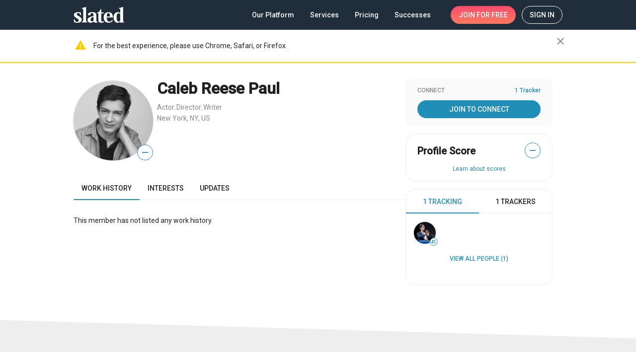

--- FILE ---
content_type: text/plain; charset=utf-8
request_url: https://rs.fullstory.com/rec/page?ngsw-bypass=true
body_size: -40
content:
{"reason_code":3,"reason":"30020/30000 sessions with 0 overage limit","cookie_domain":"slated.com"}


--- FILE ---
content_type: application/javascript
request_url: https://static.slated.com/slated/6986.b51095b6fbfb364f.js
body_size: 6668
content:
"use strict";(self.webpackChunkslated=self.webpackChunkslated||[]).push([[6986],{48799:(b,T,o)=>{o.d(T,{T:()=>t});var g=o(5e3);let t=(()=>{class s{constructor(p,f){this.containerRef=p,this.tpl=f}set times(p){this.containerRef.clear();for(let f=0;f<p;f++)this.containerRef.createEmbeddedView(this.tpl,{$implicit:f,last:f===p-1,first:0===f})}}return s.\u0275fac=function(p){return new(p||s)(g.Y36(g.s_b),g.Y36(g.Rgc))},s.\u0275dir=g.lG2({type:s,selectors:[["","times",""]],inputs:{times:"times"}}),s})()},20555:(b,T,o)=>{o.d(T,{I:()=>x});var g=o(48966),t=o(60848),s=o(5e3),v=o(84666),p=o(14354),f=o(47423);let x=(()=>{class c extends t.v{constructor(n,O){super(n),this.dialogRef=n,this.data=O}}return c.\u0275fac=function(n){return new(n||c)(s.Y36(g.so),s.Y36(g.WI))},c.\u0275cmp=s.Xpm({type:c,selectors:[["dialog-score"]],features:[s.qOj],decls:27,vars:1,consts:[["title","What's a Slated Score?"],["mat-dialog-content",""],[1,"sl8d-flex","sl8d-align-items-center","sl8d-justify-content-center","sl8d-margin-bottom"],["size","giant",3,"score"],[1,"dialog-score__list","sl8d-margin-top","sl8d-margin-bottom"],["mat-stroked-button","","disabled","",1,"sl8d-margin-bottom-sm"],[1,"sl8d-margin-bottom"],["href","https://help.slated.com/scoring-and-credits/credits/what-is-a-credits-score","target","_blank"],["mat-dialog-actions","",1,"sl8d-align-items-center","sl8d-justify-content-end"],["mat-flat-button","","color","accent","mat-dialog-close",""]],template:function(n,O){1&n&&(s._UZ(0,"dialog-header",0),s.TgZ(1,"div",1)(2,"div",2),s._UZ(3,"sl-score",3),s.qZA(),s.TgZ(4,"p"),s._uU(5,"A Slated Score is an analysis of each member's credited work history used to estimate project team strength. Scores are out of 100, adjusted for inflation, depreciate over time, and factor in the following criteria:"),s.qZA(),s.TgZ(6,"div",4)(7,"button",5),s._uU(8,"Box Office"),s.qZA(),s.TgZ(9,"button",5),s._uU(10,"ROI Estimate"),s.qZA(),s.TgZ(11,"button",5),s._uU(12,"Series Success"),s.qZA(),s.TgZ(13,"button",5),s._uU(14,"Festivals & Awards"),s.qZA(),s.TgZ(15,"button",5),s._uU(16,"Role Rank"),s.qZA(),s.TgZ(17,"button",5),s._uU(18,"Company Rank"),s.qZA()(),s.TgZ(19,"p",6),s._uU(20,"Scores are adjusted for inflation and more recent releases have higher value. For more information see the "),s.TgZ(21,"a",7),s._uU(22," FAQ"),s.qZA(),s._uU(23,"."),s.qZA()(),s.TgZ(24,"div",8)(25,"button",9),s._uU(26,"Ok"),s.qZA()()),2&n&&(s.xp6(3),s.Q6J("score",O.data.score))},directives:[v.A,g.xY,p.K,f.lW,g.H8,g.ZT],styles:[".dialog-score__list[_ngcontent-%COMP%]{max-width:960px;margin-left:auto;margin-right:auto;display:flex;flex-wrap:wrap;justify-content:space-between}.dialog-score__list[_ngcontent-%COMP%]   button[_ngcontent-%COMP%]{flex-basis:calc(100% / 3 - 8px);color:#888;border-color:#ccc}@media (max-width: 740px){.dialog-score__list[_ngcontent-%COMP%]   button[_ngcontent-%COMP%]{flex-basis:calc(50% - 8px)}}@media (max-width: 560px){.dialog-score__list[_ngcontent-%COMP%]   button[_ngcontent-%COMP%]{flex-basis:calc(100% - 8px)}}"]}),c})()},43585:(b,T,o)=>{o.d(T,{i:()=>f});var g=o(69808),t=o(47423),s=o(48966),v=o(50703),p=o(5e3);let f=(()=>{class x{}return x.\u0275fac=function(P){return new(P||x)},x.\u0275mod=p.oAB({type:x}),x.\u0275inj=p.cJS({imports:[[v.Y,g.ez,t.ot,s.Is]]}),x})()},64364:(b,T,o)=>{o.d(T,{b:()=>D});var g=o(95113),t=o(5e3),s=o(44987),v=o(39566),p=o(97714),f=o(83476),x=o(9224),c=o(69808),P=o(4834),n=o(53251),O=o(43113),A=o(1402),h=o(37302),U=o(48799),I=o(25245),C=o(47423),w=o(21031),k=o(19140),L=o(2742),B=o(30403);function W(e,i){1&e&&(t.ynx(0),t.TgZ(1,"mat-card-header",11)(2,"mat-card-title",12),t._uU(3,"Connections"),t.qZA()(),t._UZ(4,"mat-divider"),t.BQk())}function y(e,i){1&e&&t.GkF(0)}function K(e,i){1&e&&t.GkF(0)}function Y(e,i){if(1&e&&t.YNc(0,K,1,0,"ng-container",2),2&e){const _=t.oxw(),r=t.MAs(17),d=t.MAs(9);t.Q6J("ngIf",_.isError)("ngIfThen",r)("ngIfElse",d)}}const Q=function(){return{showMore:!0}};function J(e,i){if(1&e&&(t.TgZ(0,"span",17),t._uU(1),t.ALo(2,"uppercase"),t.ALo(3,"humanizeNumber"),t.qZA()),2&e){const _=t.oxw().$implicit,r=t.oxw(2);t.ekj("sl8d-button",r.isProfile),t.xp6(1),t.AsE(" ",t.lcZ(2,4,t.xi3(3,6,_.content.total,t.DdM(9,Q)))," ",_.name," ")}}function S(e,i){if(1&e&&(t.TgZ(0,"div"),t._uU(1),t.qZA()),2&e){const _=t.oxw(3).$implicit;t.xp6(1),t.AsE(" ",_.name,"\xa0(",_.count,") ")}}function j(e,i){if(1&e&&(t.TgZ(0,"div",27),t.YNc(1,S,2,2,"div",1),t.TgZ(2,"a",28),t._uU(3,"View all"),t.qZA()()),2&e){const _=t.oxw(2).$implicit;t.xp6(1),t.Q6J("ngIf",_.name),t.xp6(1),t.Q6J("routerLink",null==_.config?null:_.config.routerUrl)("queryParams",null==_.config?null:_.config.queryParams)}}function a(e,i){if(1&e){const _=t.EpF();t.ynx(0),t.TgZ(1,"avatar",31),t.NdJ("click",function(){return t.CHM(_),t.oxw(8).scrollTop()}),t.qZA(),t.BQk()}if(2&e){const _=i.ngIf,r=t.oxw().$implicit;t.xp6(1),t.Q6J("routerLink","/people/"+r)("isRound",!0)("isTooltip",!0)("title",_.user.first_name+" "+_.user.last_name)("score",_.score)("image",_.large_image)}}function u(e,i){if(1&e&&(t.TgZ(0,"div"),t.YNc(1,a,2,6,"ng-container",30),t.ALo(2,"async"),t.ALo(3,"member"),t.qZA()),2&e){const _=i.$implicit,r=t.oxw(7),d=t.MAs(13);t.Gre("sl8d-flex-basis-20p ",r.isProfile?"sl8d-flex-basis-25p-gt-sm sl8d-margin-bottom-xxs":"",""),t.xp6(1),t.Q6J("ngIf",t.lcZ(2,5,t.lcZ(3,7,_)))("ngIfElse",d)}}function m(e,i){if(1&e&&(t.ynx(0),t.YNc(1,u,4,9,"div",29),t.ALo(2,"slice"),t.BQk()),2&e){const _=t.oxw(2).$implicit,r=t.oxw(2).$implicit,d=t.oxw(2);t.xp6(1),t.Q6J("ngForOf",t.Dn7(2,1,_.items,0,"Trackers"===r.name?20:d.isProfile&&d.isMediaMdUp?8:10))}}function l(e,i){if(1&e){const _=t.EpF();t.ynx(0),t.TgZ(1,"avatar",32),t.NdJ("click",function(){return t.CHM(_),t.oxw(8).scrollTop()}),t.qZA(),t.BQk()}if(2&e){const _=i.ngIf,r=t.oxw().$implicit;t.xp6(1),t.Q6J("routerUrl","/films/"+r)("isPortrait",!0)("isTooltip",!0)("title",_.name)("scoreType",_.score.incompleteScore)("score",_.score.total_score)("image",_.large_image)}}function M(e,i){if(1&e&&(t.TgZ(0,"div"),t.YNc(1,l,2,7,"ng-container",30),t.ALo(2,"async"),t.ALo(3,"film"),t.qZA()),2&e){const _=i.$implicit,r=t.oxw(7),d=t.MAs(15);t.Gre("sl8d-flex-basis-20p ",r.isProfile?"sl8d-flex-basis-25p-gt-sm sl8d-margin-bottom-xxs":"",""),t.xp6(1),t.Q6J("ngIf",t.lcZ(2,5,t.lcZ(3,7,_)))("ngIfElse",d)}}function F(e,i){if(1&e&&(t.ynx(0),t.YNc(1,M,4,9,"div",29),t.ALo(2,"slice"),t.BQk()),2&e){const _=t.oxw(2).$implicit,r=t.oxw(4);t.xp6(1),t.Q6J("ngForOf",t.Dn7(2,1,_.items,0,r.isProfile&&r.isMediaMdUp?8:10))}}function z(e,i){1&e&&t.GkF(0)}function q(e,i){if(1&e&&(t.ynx(0),t.YNc(1,z,1,0,"ng-container",34),t.BQk()),2&e){t.oxw(7);const _=t.MAs(19);t.xp6(1),t.Q6J("ngTemplateOutlet",_)}}function G(e,i){if(1&e&&(t.TgZ(0,"div",33),t.YNc(1,q,2,1,"ng-container",1),t.qZA()),2&e){const _=t.oxw(6);t.xp6(1),t.Q6J("ngIf",_.context.is_authenticated)}}function H(e,i){if(1&e&&(t.TgZ(0,"div"),t.YNc(1,j,4,3,"div",21),t.TgZ(2,"div",22),t.YNc(3,m,3,5,"ng-container",23),t.YNc(4,F,3,5,"ng-container",23),t.qZA(),t.TgZ(5,"div",24)(6,"a",25),t._uU(7),t.qZA(),t.YNc(8,G,2,1,"div",26),t.qZA()()),2&e){const _=t.oxw(),r=_.last,d=_.$implicit,E=t.oxw(4);t.Gre("network__group sl8d-margin-bottom-",r?E.isProfile?"":"sm":"xl",""),t.xp6(1),t.Q6J("ngIf",!E.isProfile),t.xp6(1),t.Q6J("ngSwitch",d.type),t.xp6(1),t.Q6J("ngSwitchCase","people"),t.xp6(1),t.Q6J("ngSwitchCase","films"),t.xp6(2),t.Q6J("routerLink",null==d.config?null:d.config.routerUrl)("queryParams",null==d.config?null:d.config.queryParams),t.xp6(1),t.AsE("View all",d.name?"\xa0"+d.name:"","\xa0(",d.count,")"),t.xp6(1),t.Q6J("ngIf","people"===d.type||0===E.tabs[0].content.items[0].items.length&&E.tabs[0].content.items[1].items.length)}}function V(e,i){if(1&e&&(t.ynx(0),t.YNc(1,H,9,12,"div",20),t.BQk()),2&e){const _=i.$implicit;t.xp6(1),t.Q6J("ngIf",null==_.items?null:_.items.length)}}function X(e,i){if(1&e&&(t.TgZ(0,"div",18),t.YNc(1,V,2,1,"ng-container",19),t.qZA()),2&e){const _=t.oxw().$implicit;t.xp6(1),t.Q6J("ngForOf",_.content.items)}}function tt(e,i){1&e&&(t.TgZ(0,"span"),t._uU(1,"You're not tracking anyone"),t.qZA())}function nt(e,i){1&e&&(t.TgZ(0,"span"),t._uU(1,"Nobody is tracking you"),t.qZA())}function et(e,i){1&e&&t.GkF(0)}function _t(e,i){if(1&e&&(t.ynx(0),t.YNc(1,et,1,0,"ng-container",34),t.BQk()),2&e){t.oxw(4);const _=t.MAs(19);t.xp6(1),t.Q6J("ngTemplateOutlet",_)}}function ot(e,i){if(1&e&&(t.ynx(0),t.TgZ(1,"div",35),t.YNc(2,tt,2,0,"span",1),t.YNc(3,nt,2,0,"span",1),t.qZA(),t.YNc(4,_t,2,1,"ng-container",1),t.BQk()),2&e){const _=t.oxw().$implicit,r=t.oxw(2);t.xp6(2),t.Q6J("ngIf","Tracking"===_.name),t.xp6(1),t.Q6J("ngIf","Trackers"===_.name),t.xp6(1),t.Q6J("ngIf",r.context.is_authenticated)}}function it(e,i){if(1&e&&(t.TgZ(0,"mat-tab"),t.YNc(1,J,4,10,"ng-template",15),t.YNc(2,X,2,1,"div",16),t.YNc(3,ot,5,3,"ng-container",1),t.qZA()),2&e){const _=i.$implicit;t.xp6(2),t.Q6J("ngIf",_.content.total),t.xp6(1),t.Q6J("ngIf",!_.content.total)}}function st(e,i){if(1&e&&(t.TgZ(0,"mat-tab-group",13),t.YNc(1,it,4,2,"mat-tab",14),t.qZA()),2&e){const _=t.oxw();t.xp6(1),t.Q6J("ngForOf",_.tabs)("ngForTrackBy",_.trackByFn)}}function at(e,i){if(1&e&&(t.TgZ(0,"div",49),t._UZ(1,"div"),t.qZA()),2&e){const _=t.oxw().last;t.xp6(1),t.Tol(_?"skeleton__box _portrait":"skeleton__circle")}}function lt(e,i){1&e&&t._UZ(0,"div",50)}function rt(e,i){if(1&e&&(t.TgZ(0,"div",44),t._UZ(1,"div",45),t.TgZ(2,"div",46),t.YNc(3,at,2,3,"div",47),t.qZA(),t.YNc(4,lt,1,0,"div",48),t.qZA()),2&e){const _=i.last;t.xp6(3),t.Q6J("times",10),t.xp6(1),t.Q6J("ngIf",!_)}}function ct(e,i){1&e&&(t.TgZ(0,"div",37)(1,"div",38),t._UZ(2,"div",39)(3,"div",40),t.qZA(),t._UZ(4,"div",41),t.YNc(5,rt,5,2,"div",42),t._UZ(6,"div",43),t.qZA()),2&e&&(t.xp6(5),t.Q6J("times",2))}function dt(e,i){if(1&e&&t.YNc(0,ct,7,1,"div",36),2&e){const _=t.oxw(),r=t.MAs(11);t.Q6J("ngIf",!_.isProfile)("ngIfElse",r)}}function mt(e,i){if(1&e&&(t.TgZ(0,"div",60),t._UZ(1,"div"),t.qZA()),2&e){const _=t.oxw().last;t.ekj("_mw-60px",_),t.xp6(1),t.Tol(_?"skeleton__box _portrait":"skeleton__circle sl8d-no-margin-bottom")}}function gt(e,i){1&e&&t._UZ(0,"div",61)}function pt(e,i){if(1&e&&(t.TgZ(0,"div",56)(1,"div",46),t.YNc(2,mt,2,5,"div",57),t.qZA(),t._UZ(3,"div",58),t.YNc(4,gt,1,0,"div",59),t.qZA()),2&e){const _=i.last,r=t.oxw(2);t.xp6(2),t.Q6J("times",r.isMediaMdUp?8:10),t.xp6(2),t.Q6J("ngIf",!_)}}function ft(e,i){1&e&&(t.TgZ(0,"div",51)(1,"div",38),t._UZ(2,"div",52)(3,"div",53),t.qZA(),t._UZ(4,"div",54),t.YNc(5,pt,5,2,"div",55),t.qZA()),2&e&&(t.xp6(5),t.Q6J("times",2))}function xt(e,i){1&e&&(t.TgZ(0,"div",62),t._UZ(1,"div",63),t.qZA())}function ut(e,i){1&e&&(t.TgZ(0,"div",62),t._UZ(1,"div",64),t.qZA())}function vt(e,i){1&e&&(t.TgZ(0,"div",65)(1,"mat-icon",66),t._uU(2,"warning"),t.qZA(),t.TgZ(3,"span",67),t._uU(4,"There was an error with loading connections data."),t.qZA()()),2&e&&(t.xp6(1),t.Q6J("inline",!0))}function Tt(e,i){1&e&&(t.TgZ(0,"a",68)(1,"span",69),t._UZ(2,"span",70),t.ALo(3,"svg"),t._uU(4,"Import Contacts "),t.qZA()()),2&e&&(t.xp6(2),t.Q6J("innerHTML",t.lcZ(3,1,"importContacts"),t.oJD))}let D=class{constructor(i,_,r){this.baseLayoutService=i,this.breakpointObserver=_,this.cdr=r,this.isProfile=!1,this.status=p.iF.none,this.tabs=[]}set connections(i){i&&i.tracking&&i.trackers&&(this.tabs=[{name:"Tracking",content:i.tracking},{name:"Trackers",content:i.trackers}])}ngOnInit(){this.breakpointObserver.observe([v.H$]).pipe((0,s.t)(this)).subscribe(({breakpoints:i})=>{this.isMediaMdUp=i[v.H$],this.cdr.markForCheck()})}trackByFn(i,_){return _.name}get isError(){return this.status===p.iF.error}get isCompleted(){return this.status===p.iF.completed}scrollTop(){setTimeout(()=>this.baseLayoutService.scrollTo(0,0))}};D.\u0275fac=function(i){return new(i||D)(t.Y36(f.N),t.Y36(g.Yg),t.Y36(t.sBO))},D.\u0275cmp=t.Xpm({type:D,selectors:[["sl-network"]],inputs:{context:"context",isProfile:"isProfile",status:"status",connections:"connections"},decls:20,vars:8,consts:[[1,"network","sl8d-margin-bottom"],[4,"ngIf"],[4,"ngIf","ngIfThen","ngIfElse"],["pendingOrError",""],["connectionsLoaded",""],["connectionsSkeleton",""],["profileConnectionsSkeleton",""],["memberSkeleton",""],["filmSkeleton",""],["connectionsError",""],["importContactsBtnTmpl",""],[1,"sl8d-padding-bottom"],[1,"sl8d-no-margin-bottom"],["dynamicHeight","","color","accent",1,"sl8d-full-width"],[4,"ngFor","ngForOf","ngForTrackBy"],["mat-tab-label",""],["class","sl8d-padding-top sl8d-padding-bottom",4,"ngIf"],["gtmClick","dashboard_connections"],[1,"sl8d-padding-top","sl8d-padding-bottom"],[4,"ngFor","ngForOf"],[3,"class",4,"ngIf"],["class","sl8d-margin-bottom-sm sl8d-flex sl8d-justify-content-space-between sl8d-align-items-center",4,"ngIf"],[1,"network-list","sl8d-flex","sl8d-flex-wrap",3,"ngSwitch"],[4,"ngSwitchCase"],[1,"sl8d-margin-top-l","sl8d-flex","sl8d-flex-column"],["gtmClick","dashboard_connections",1,"sl8d-margin-horizontal-auto","sl8d-overline",3,"routerLink","queryParams"],["class","sl8d-margin-top",4,"ngIf"],[1,"sl8d-margin-bottom-sm","sl8d-flex","sl8d-justify-content-space-between","sl8d-align-items-center"],["gtmClick","dashboard_connections",1,"sl8d-margin-left-auto",3,"routerLink","queryParams"],[3,"class",4,"ngFor","ngForOf"],[4,"ngIf","ngIfElse"],["gtmClick","dashboard_connections",3,"routerLink","isRound","isTooltip","title","score","image","click"],["gtmClick","dashboard_connections",3,"routerUrl","isPortrait","isTooltip","title","scoreType","score","image","click"],[1,"sl8d-margin-top"],[4,"ngTemplateOutlet"],[1,"sl8d-margin-top","sl8d-margin-bottom","network__no-content-msg"],["class","skeleton sl8d-full-width",4,"ngIf","ngIfElse"],[1,"skeleton","sl8d-full-width"],[1,"skeleton__group","sl8d-flex"],[1,"skeleton__line","_l","_mw-33","sl8d-margin-bottom-xs"],[1,"skeleton__line","_l","_mw-33","sl8d-margin-bottom-xs","sl8d-margin-left-xs"],[1,"skeleton__divider","sl8d-no-margin"],["class","skeleton__group",4,"times"],[1,"skeleton__line","_xl","sl8d-margin-top-l","sl8d-no-margin-bottom"],[1,"skeleton__group"],[1,"skeleton__line","_mw-33","_mb-20"],[1,"sl8d-flex","sl8d-flex-wrap","sl8d-justify-content-center-xs","sl8d-justify-content-space-between-gt-xs","sl8d-align-items-center-xs"],["class","sl8d-full-width _max-width-120 sl8d-flex-basis-20p sl8d-padding-xxs",4,"times"],["class","skeleton__divider sl8d-margin-top-xxs",4,"ngIf"],[1,"sl8d-full-width","_max-width-120","sl8d-flex-basis-20p","sl8d-padding-xxs"],[1,"skeleton__divider","sl8d-margin-top-xxs"],[1,"skeleton","sl8d-padding-top-sm","sl8d-full-width"],[1,"skeleton__line","_l","_mw-50","sl8d-margin-bottom-xs"],[1,"skeleton__line","_l","_mw-50","sl8d-margin-bottom-xs","sl8d-margin-left-xs"],[1,"skeleton__divider","sl8d-no-margin-bottom","sl8d-no-margin-top","sl8d-margin-right-sm-negative","sl8d-margin-left-sm-negative"],["class","skeleton__group sl8d-margin-top-xs",4,"times"],[1,"skeleton__group","sl8d-margin-top-xs"],["class","sl8d-full-width sl8d-flex-basis-25p sl8d-padding-xxs",3,"_mw-60px",4,"times"],[1,"skeleton__line","_s","_mw-120px","sl8d-margin-top-xs","sl8d-no-margin-bottom","sl8d-margin-horizontal-auto"],["class","skeleton__line _l _mw-50 sl8d-margin-bottom-l sl8d-margin-horizontal-auto sl8d-margin-top-sm",4,"ngIf"],[1,"sl8d-full-width","sl8d-flex-basis-25p","sl8d-padding-xxs"],[1,"skeleton__line","_l","_mw-50","sl8d-margin-bottom-l","sl8d-margin-horizontal-auto","sl8d-margin-top-sm"],[1,"sl8d-padding-xxs","sl8d-full-width"],[1,"skeleton__circle","sl8d-no-margin"],[1,"skeleton__box","sl8d-no-margin","_portrait"],[1,"network__error","sl8d-flex","sl8d-align-items-center"],[3,"inline"],[1,"sl8d-padding-left-xs"],["routerLink","/networking/import-contacts/","mat-button","","target","_self","gtmClick","dashboard_connections",1,"network__see-who-in","sl8d-full-width","sl8d-flat"],[1,"sl8d-flex","sl8d-align-items-center","sl8d-justify-content-center"],[1,"sl8d-margin-right-xs",3,"innerHTML"]],template:function(i,_){if(1&i&&(t.TgZ(0,"mat-card",0),t.YNc(1,W,5,0,"ng-container",1),t.TgZ(2,"mat-card-content"),t.YNc(3,y,1,0,"ng-container",2),t.YNc(4,Y,1,3,"ng-template",null,3,t.W1O),t.YNc(6,st,2,2,"ng-template",null,4,t.W1O),t.YNc(8,dt,1,2,"ng-template",null,5,t.W1O),t.YNc(10,ft,6,1,"ng-template",null,6,t.W1O),t.YNc(12,xt,2,0,"ng-template",null,7,t.W1O),t.YNc(14,ut,2,0,"ng-template",null,8,t.W1O),t.YNc(16,vt,5,1,"ng-template",null,9,t.W1O),t.qZA()(),t.YNc(18,Tt,5,3,"ng-template",null,10,t.W1O)),2&i){const r=t.MAs(5),d=t.MAs(7);t.ekj("_profile",_.isProfile),t.xp6(1),t.Q6J("ngIf",!_.isProfile),t.xp6(1),t.ekj("sl8d-padding-top",!_.isProfile),t.xp6(1),t.Q6J("ngIf",_.isCompleted)("ngIfThen",d)("ngIfElse",r)}},directives:[x.a8,c.O5,x.dk,x.n5,P.d,x.dn,n.SP,c.sg,n.uX,n.uD,O.d,A.yS,c.RF,c.n9,h.A,A.rH,c.tP,U.T,I.Hw,C.zs],pipes:[c.gd,w.v,c.OU,c.Ov,k.q,L.z,B.i],styles:[".network[_ngcontent-%COMP%]     .mat-tab-label{min-width:50px;padding:0 12px}.network__group[_ngcontent-%COMP%]:only-child{margin-bottom:0}.network__error[_ngcontent-%COMP%]   mat-icon[_ngcontent-%COMP%]{position:relative;top:2px;left:2px}.network[_ngcontent-%COMP%]   avatar[_ngcontent-%COMP%]{position:relative;top:-1px}.network._profile[_ngcontent-%COMP%]{box-shadow:none;padding:0 12px 12px}.network[_ngcontent-%COMP%]     .mat-tab-header{margin:0 -12px}.network[_ngcontent-%COMP%]     .mat-tab-label{width:50%;opacity:1}.network[_ngcontent-%COMP%]     .mat-tab-label-active{color:#218eb7}.network[_ngcontent-%COMP%]   .network-list[_ngcontent-%COMP%]{margin:0 0 -8px}@media (min-width: 960px){.network[_ngcontent-%COMP%]   .network-list[_ngcontent-%COMP%]{margin:0 -6px -8px 0}}.network[_ngcontent-%COMP%]   avatar[_ngcontent-%COMP%]{top:-3px}@media (min-width: 960px){.network[_ngcontent-%COMP%]   avatar[_ngcontent-%COMP%]{max-width:52px}}.network[_ngcontent-%COMP%]   ._portrait[_ngcontent-%COMP%]{margin-bottom:6px}@media (min-width: 960px){.network[_ngcontent-%COMP%]   ._portrait[_ngcontent-%COMP%]{max-width:55px;padding-top:120%}}"],changeDetection:0}),D=function(e,i,_,r){var N,d=arguments.length,E=d<3?i:null===r?r=Object.getOwnPropertyDescriptor(i,_):r;if("object"==typeof Reflect&&"function"==typeof Reflect.decorate)E=Reflect.decorate(e,i,_,r);else for(var $=e.length-1;$>=0;$--)(N=e[$])&&(E=(d<3?N(E):d>3?N(i,_,E):N(i,_))||E);return d>3&&E&&Object.defineProperty(i,_,E),E}([(0,s.c)(),function(e,i){if("object"==typeof Reflect&&"function"==typeof Reflect.metadata)return Reflect.metadata("design:paramtypes",i)}(0,[f.N,g.Yg,t.sBO])],D)},61837:(b,T,o)=>{o.d(T,{I:()=>I});var g=o(69808),t=o(47423),s=o(9224),v=o(4834),p=o(25245),f=o(20773),x=o(53251),c=o(87238),P=o(1402),n=o(50703),O=o(37658),A=o(51530),h=o(24496),U=o(5e3);let I=(()=>{class C{}return C.\u0275fac=function(k){return new(k||C)},C.\u0275mod=U.oAB({type:C}),C.\u0275inj=U.cJS({imports:[[O.I,n.Y,g.ez,h.A,t.ot,s.QW,v.t,p.Ps,f.Cq,x.Nh,c.AV,A.w,P.Bz]]}),C})()},2773:(b,T,o)=>{o.d(T,{_:()=>j});var g=o(65620),t=o(61135),s=o(39646),v=o(39300),p=o(63900),f=o(70262),x=o(65967),c=o(3596),P=o(53092),n=o(5e3),O=o(9224),A=o(69808),h=o(4834),U=o(25245),I=o(21031);function C(a,u){1&a&&n._UZ(0,"mat-divider")}function w(a,u){1&a&&(n.ynx(0),n._uU(1,"Views & Connections"),n.BQk())}function k(a,u){1&a&&(n.TgZ(0,"span",8),n._uU(1,"+"),n.qZA())}function L(a,u){1&a&&(n.TgZ(0,"span",8),n._uU(1,"+"),n.qZA())}function B(a,u){1&a&&(n.TgZ(0,"span",8),n._uU(1,"+"),n.qZA())}const Z=function(){return{upper:!0}};function R(a,u){if(1&a&&(n.ynx(0),n.TgZ(1,"div",6)(2,"div"),n.YNc(3,w,2,0,"ng-container",1),n.qZA(),n.TgZ(4,"div"),n._uU(5,"Total"),n.qZA(),n.TgZ(6,"div"),n._uU(7,"30 Days"),n.qZA()(),n.TgZ(8,"div")(9,"div"),n._uU(10,"Profile views"),n.qZA(),n.TgZ(11,"div"),n._uU(12),n.ALo(13,"humanizeNumber"),n.qZA(),n.TgZ(14,"div"),n.YNc(15,k,2,0,"span",7),n._uU(16),n.ALo(17,"humanizeNumber"),n.qZA()(),n.TgZ(18,"div")(19,"div"),n._uU(20,"Trackers"),n.qZA(),n.TgZ(21,"div"),n._uU(22),n.ALo(23,"humanizeNumber"),n.qZA(),n.TgZ(24,"div"),n.YNc(25,L,2,0,"span",7),n._uU(26),n.ALo(27,"humanizeNumber"),n.qZA()(),n.TgZ(28,"div")(29,"div"),n._uU(30,"Intros"),n.qZA(),n.TgZ(31,"div"),n._uU(32),n.ALo(33,"humanizeNumber"),n.qZA(),n.TgZ(34,"div"),n.YNc(35,B,2,0,"span",7),n._uU(36),n.ALo(37,"humanizeNumber"),n.qZA()(),n.BQk()),2&a){const m=u.ngIf,l=n.oxw(),M=n.MAs(13);n.xp6(1),n.ekj("sl8d-margin-top-xxs-negative",l.isProfile),n.xp6(1),n.Tol(l.isProfile?"sl8d-flex-basis-50p":"sl8d-flex-basis-60p"),n.xp6(1),n.Q6J("ngIf",!l.isProfile),n.xp6(1),n.Tol(l.isProfile?"sl8d-flex-basis-25p sl8d-text-align-center sl8d-overline":"sl8d-flex-basis-20p"),n.xp6(2),n.Tol(l.isProfile?"sl8d-flex-basis-25p sl8d-text-align-center sl8d-overline":"sl8d-flex-basis-20p"),n.xp6(2),n.Gre("","sl8d-margin-top-sm"," sl8d-flex"),n.xp6(1),n.Tol(l.isProfile?"sl8d-flex-basis-50p":"sl8d-flex-basis-60p"),n.xp6(2),n.Tol(l.isProfile?"sl8d-flex-basis-33p sl8d-text-align-center":"sl8d-flex-basis-20p"),n.xp6(1),n.Oqu(n.xi3(13,60,m.profile_views_total,n.DdM(78,Z))),n.xp6(2),n.Gre("sl8d-success-accent ",l.isProfile?"sl8d-flex-basis-25p sl8d-text-align-center":"sl8d-flex-basis-20p",""),n.xp6(1),n.Q6J("ngIf",l.isProfile)("ngIfElse",M),n.xp6(1),n.hij(" ",n.xi3(17,63,m.profile_views_trend,n.DdM(79,Z)),""),n.xp6(2),n.Gre("","sl8d-margin-top-sm"," sl8d-flex"),n.xp6(1),n.Tol(l.isProfile?"sl8d-flex-basis-50p":"sl8d-flex-basis-60p"),n.xp6(2),n.Tol(l.isProfile?"sl8d-flex-basis-33p sl8d-text-align-center":"sl8d-flex-basis-20p"),n.xp6(1),n.Oqu(n.xi3(23,66,m.trackers_total,n.DdM(80,Z))),n.xp6(2),n.Gre("sl8d-success-accent ",l.isProfile?"sl8d-flex-basis-25p sl8d-text-align-center":"sl8d-flex-basis-20p",""),n.xp6(1),n.Q6J("ngIf",l.isProfile)("ngIfElse",M),n.xp6(1),n.hij(" ",n.xi3(27,69,m.trackers_trend,n.DdM(81,Z)),""),n.xp6(2),n.Gre("","sl8d-margin-top-sm"," sl8d-flex"),n.xp6(1),n.Tol(l.isProfile?"sl8d-flex-basis-50p":"sl8d-flex-basis-60p"),n.xp6(2),n.Tol(l.isProfile?"sl8d-flex-basis-33p sl8d-text-align-center":"sl8d-flex-basis-20p"),n.xp6(1),n.Oqu(n.xi3(33,72,m.intros_total,n.DdM(82,Z))),n.xp6(2),n.Gre("sl8d-success-accent ",l.isProfile?"sl8d-flex-basis-25p sl8d-text-align-center":"sl8d-flex-basis-20p",""),n.xp6(1),n.Q6J("ngIf",l.isProfile)("ngIfElse",M),n.xp6(1),n.hij(" ",n.xi3(37,75,m.intros_trend,n.DdM(83,Z)),"")}}function W(a,u){1&a&&(n.TgZ(0,"div",10)(1,"mat-icon",11),n._uU(2,"warning"),n.qZA(),n.TgZ(3,"span",12),n._uU(4,"There was an error with loading stats data."),n.qZA()()),2&a&&(n.xp6(1),n.Q6J("inline",!0))}function y(a,u){if(1&a&&(n.YNc(0,W,5,1,"div",9),n.ALo(1,"async")),2&a){const m=n.oxw(),l=n.MAs(11);n.Q6J("ngIf",n.lcZ(1,2,m.statsError$))("ngIfElse",l)}}function K(a,u){1&a&&n._UZ(0,"div",18)}function Y(a,u){if(1&a&&(n.TgZ(0,"div",14)(1,"div",20),n._UZ(2,"div"),n.qZA(),n.TgZ(3,"div",16),n._UZ(4,"div",21),n.qZA(),n.TgZ(5,"div",16),n._UZ(6,"div",21),n.qZA()()),2&a){const m=u.$implicit,l=n.oxw(2);n.xp6(2),n.Gre("skeleton__line sl8d-flex-basis-",m,"p"),n.xp6(4),n.ekj("sl8d-margin-left",l.isProfile)}}const Q=function(){return[60,50,33]};function J(a,u){if(1&a&&(n.TgZ(0,"div",13)(1,"div",14)(2,"div"),n.YNc(3,K,1,0,"div",15),n.qZA(),n.TgZ(4,"div",16),n._UZ(5,"div",17),n.qZA(),n.TgZ(6,"div",16),n._UZ(7,"div",18),n.qZA()(),n.YNc(8,Y,7,5,"div",19),n.qZA()),2&a){const m=n.oxw();n.xp6(1),n.ekj("sl8d-margin-top-xs-negative",m.isProfile),n.xp6(1),n.Gre("sl8d-flex ",m.isProfile?"sl8d-flex-basis-50p":"sl8d-flex-basis-60p",""),n.xp6(1),n.Q6J("ngIf",!m.isProfile),n.xp6(5),n.Q6J("ngForOf",n.DdM(7,Q))}}function S(a,u){1&a&&(n.TgZ(0,"mat-icon",11),n._uU(1,"arrow_drop_up"),n.qZA()),2&a&&n.Q6J("inline",!0)}let j=(()=>{class a{constructor(m,l){this.store=m,this.userApi=l,this.errorMessage=c.B,this.statsError$=new t.X(null),this.stats$=this.store&&"function"==typeof this.store.pipe?this.store.pipe((0,g.Ys)(P.EA),(0,v.h)(M=>!!M),(0,p.w)(M=>this.userApi.fetchStats$(M.user_id).pipe((0,f.K)(F=>(this.statsError$.next(F),(0,s.of)(null)))))):(0,s.of)(null)}set stats(m){this.stats$=(0,s.of)(m)}}return a.\u0275fac=function(m){return new(m||a)(n.Y36(g.yh),n.Y36(x.Wj))},a.\u0275cmp=n.Xpm({type:a,selectors:[["sl-stats"]],inputs:{stats:"stats",isProfile:"isProfile"},decls:14,vars:13,consts:[[1,"stats","sl8d-margin-bottom"],[4,"ngIf"],[4,"ngIf","ngIfElse"],["pendingOrError",""],["pending",""],["arrowUpTmpl",""],[1,"sl8d-flex"],["class","sl8d-body-2",4,"ngIf","ngIfElse"],[1,"sl8d-body-2"],["class","stats__error sl8d-flex sl8d-align-items-center",4,"ngIf","ngIfElse"],[1,"stats__error","sl8d-flex","sl8d-align-items-center"],[3,"inline"],[1,"sl8d-padding-left-xs"],[1,"skeleton"],[1,"sl8d-flex","sl8d-justify-content-space-between"],["class","skeleton__line sl8d-flex-basis-90p",4,"ngIf"],[1,"sl8d-flex","sl8d-flex-basis-20p"],[1,"skeleton__line","sl8d-flex-basis-75p"],[1,"skeleton__line","sl8d-flex-basis-90p"],["class","sl8d-flex sl8d-justify-content-space-between",4,"ngFor","ngForOf"],[1,"sl8d-flex","sl8d-flex-basis-60p"],[1,"skeleton__line","sl8d-flex-basis-33p"]],template:function(m,l){if(1&m&&(n.TgZ(0,"mat-card",0)(1,"mat-card-header")(2,"mat-card-title"),n._uU(3,"Stats"),n.qZA()(),n.YNc(4,C,1,0,"mat-divider",1),n.TgZ(5,"mat-card-content"),n.YNc(6,R,38,84,"ng-container",2),n.ALo(7,"async"),n.YNc(8,y,2,4,"ng-template",null,3,n.W1O),n.YNc(10,J,9,8,"ng-template",null,4,n.W1O),n.qZA()(),n.YNc(12,S,2,1,"ng-template",null,5,n.W1O)),2&m){const M=n.MAs(9);n.ekj("_profile",l.isProfile),n.xp6(1),n.ekj("sl8d-padding-bottom-xxs",!l.isProfile),n.xp6(1),n.ekj("sl8d-subtitle-1",l.isProfile),n.xp6(2),n.Q6J("ngIf",!l.isProfile),n.xp6(1),n.ekj("sl8d-padding-top",!l.isProfile),n.xp6(1),n.Q6J("ngIf",n.lcZ(7,11,l.stats$))("ngIfElse",M)}},directives:[O.a8,O.dk,O.n5,A.O5,h.d,O.dn,U.Hw,A.sg],pipes:[A.Ov,I.v],styles:[".mat-icon[_ngcontent-%COMP%]{position:relative;top:2px;left:2px;margin-top:-1px}._profile[_ngcontent-%COMP%]{box-shadow:none}._profile[_ngcontent-%COMP%]     mat-card-header .mat-card-title{margin-bottom:0;font-size:16px}"],changeDetection:0}),a})()},42669:(b,T,o)=>{o.d(T,{v:()=>x});var g=o(69808),t=o(9224),s=o(4834),v=o(25245),p=o(50703),f=o(5e3);let x=(()=>{class c{}return c.\u0275fac=function(n){return new(n||c)},c.\u0275mod=f.oAB({type:c}),c.\u0275inj=f.cJS({imports:[[g.ez,p.Y,t.QW,s.t,v.Ps]]}),c})()}}]);

--- FILE ---
content_type: application/javascript
request_url: https://static.slated.com/slated/common.b8eb758331fd092f.js
body_size: 11156
content:
"use strict";(self.webpackChunkslated=self.webpackChunkslated||[]).push([[8592],{87593:(M,_,n)=>{n.d(_,{G:()=>r});var t=n(40520);function r(e){setTimeout(()=>history.replaceState(null,document.title,[window.location.origin+window.location.pathname,new t.LE({fromObject:e}).toString()].filter(o=>!!o).join("?")))}},45989:(M,_,n)=>{n.d(_,{Y:()=>r,l:()=>t});const t=["Jan","Feb","Mar","Apr","May","Jun","Jul","Aug","Sep","Oct","Nov","Dec"],r=["January","February","March","April","May","June","July","August","September","October","November","December"]},29302:(M,_,n)=>{n.d(_,{Jz:()=>t.Jz,lD:()=>t.lD,ro:()=>t.ro,iT:()=>e});var t=n(85154),r=(()=>{return(o=r||(r={})).people="people",o.projects="film",o.films="films",r;var o})();function e(o,u){return{tracking:{total:o.tracking.total_count,items:[{count:o.tracking.people_count,items:o.tracking.people,name:"People",type:r.people,config:{url:`/n/people/?sort_by=credits-score-total&connection=Tracking&source=${u}`,routerUrl:["/n/people"],queryParams:{sort_by:"credits-score-total",connection:"Tracking",source:u}}},{count:o.tracking.projects_count,items:o.tracking.projects,name:"Projects",type:r.films,config:{rowHeight:"2:3",url:`/n/projects/?connection=Tracking&source=${u}`,routerUrl:["/n/projects"],queryParams:{connection:"Tracking",source:u}}}]},trackers:{total:o.trackers.people_count,items:[{count:o.trackers.people_count,items:o.trackers.people,type:r.people,config:{url:`/n/people/?sort_by=credits-score-total&connection=Tracking You&source=${u}`,routerUrl:["/n/people"],queryParams:{sort_by:"credits-score-total",connection:"Tracking You",source:u}}}]}}}},85154:(M,_,n)=>{n.d(_,{Jz:()=>r,lD:()=>t,ro:()=>e});var t=(()=>{return(o=t||(t={})).SELF="self",o.PUBLIC="public",t;var o})();const r={private:"P",public:"U",hidden:"H",investor:"I"},e={self:{id:t.SELF,name:"Owner (You)",can_view_edit_settings:!0,can_send_update:!0,can_change_image:!0,can_edit_main_info:!0,can_view_score:!0,can_view_stats:!0,can_edit:!0},public:{id:t.PUBLIC,name:"Public",can_view_edit_settings:!1,can_send_update:!1,can_change_image:!1,can_edit_main_info:!1,can_view_score:!1,can_view_stats:!1,can_edit:!1}}},30955:(M,_,n)=>{n.d(_,{m:()=>t,z:()=>r});var t=(()=>{return(e=t||(t={})).creditScoreTotal="credits-score-total",e.creditScoreTrend="credits-score-trend",e.trackersTotal="trackers-total",e.trackersTrend="trackers-trend",t;var e})(),r=(()=>{return(e=r||(r={})).score="score",e.raised="raised",e.raisedTrend="raised-trend",e.financial="financial",e.script="script",e.team="team",r;var e})()},78422:(M,_,n)=>{n.d(_,{r:()=>t});var t=(()=>{return(r=t||(t={})).daily="D",r.weekly="W",r.never="N",t;var r})()},23033:(M,_,n)=>{n.d(_,{J:()=>u});var t=n(57986),r=n(5102),e=n(5e3),o=n(48966);let u=(()=>{class s{constructor(c){this.dialog=c,this.dialogAboutOpportunitiesConfig={width:"700px",maxWidth:"calc(100vw - 16px)",maxHeight:"calc(100svh - 100px)",panelClass:"dialog-about-opportunities"},this.dialogIntroOpportunitiesConfig={width:"700px",maxWidth:"calc(100vw - 16px)",maxHeight:"calc(100svh - 100px)",panelClass:"dialog-intro-opportunities"},this.OPPORTUNITIES_VIDEO_ID=301058959,this.INTERESTS_VIDEO_ID=141124598}aboutOpportunities(c="info-opportunity"){this.dialog.open(t._,Object.assign(Object.assign({},this.dialogAboutOpportunitiesConfig),{data:{type:c}}))}introOpportunities(c){this.dialog.open(r.l,Object.assign(Object.assign({},this.dialogIntroOpportunitiesConfig),{data:{videoId:c}}))}}return s.\u0275fac=function(c){return new(c||s)(e.Y36(o.uw))},s.\u0275cmp=e.Xpm({type:s,selectors:[["matches-abstract"]],decls:0,vars:0,template:function(c,d){},encapsulation:2}),s})()},65376:(M,_,n)=>{n.d(_,{U:()=>r,q:()=>t});var t=(()=>{return(e=t||(t={})).public="U",e.slatedMembers="P",t;var e})(),r=(()=>{return(e=r||(r={})).noOne="N",e.trackOnly="C",e.score="CS",r;var e})()},6613:(M,_,n)=>{n.d(_,{m:()=>f});var t=n(65620),r=n(61135),e=n(39300),o=n(95698),u=n(54004),s=n(18505),g=n(53092),c=n(5e3);const d="slated-alerts";let f=(()=>{class a{constructor(v){this.store=v,this.userContext$=this.store.pipe((0,t.Ys)(g.EA)),this._alerts$=new r.X([]),this.userContext$.pipe((0,e.h)(l=>!!l),(0,o.q)(1),(0,u.U)(({user_id:l})=>this.getFromStorage().filter(O=>"block-thread"!==O.type||O.sender===l)),(0,s.b)(l=>this._alerts$.next(l))).subscribe()}get alerts$(){return this._alerts$}add(v){const l=Object.assign({id:Math.random()},v);this._alerts$.pipe((0,o.q)(1),(0,s.b)(O=>this._alerts$.next([...O,l])),(0,s.b)(()=>this.saveToStorage([...this.getFromStorage(),l]))).subscribe()}remove(v){this._alerts$.pipe((0,o.q)(1),(0,s.b)(l=>this._alerts$.next(this.removeById(l,v.id))),(0,s.b)(()=>this.saveToStorage(this.removeById(this.getFromStorage(),v.id)))).subscribe()}removeById(v,l){return v.filter(({id:O})=>O!==l)}saveToStorage(v){localStorage.setItem(d,JSON.stringify(v))}getFromStorage(){return JSON.parse(localStorage.getItem(d)||"[]")}}return a.\u0275fac=function(v){return new(v||a)(c.LFG(t.yh))},a.\u0275prov=c.Yz7({token:a,factory:a.\u0275fac,providedIn:"root"}),a})()},97034:(M,_,n)=>{n.d(_,{b:()=>v});var t=n(5e3),r=n(69808),e=n(18325);function o(l,O){if(1&l&&t._UZ(0,"div",6),2&l){const p=t.oxw();t.Udp("transform","translateX("+(p.trend>=0?p.trendPercents:p.forceAchievedTotal?0:p.raisedPercents)+"%)")}}function u(l,O){if(1&l&&t._UZ(0,"div",7),2&l){const p=t.oxw();t.Udp("transform","translateX("+p.raisedPercents+"%)")}}function s(l,O){if(1&l&&(t.TgZ(0,"span",13),t._uU(1),t.ALo(2,"budget"),t.qZA()),2&l){const p=t.oxw(2);t.xp6(1),t.hij("$",t.lcZ(2,1,p.trend>=0?p.trend:p.current),"")}}function g(l,O){if(1&l&&(t.ynx(0),t.TgZ(1,"span",17),t._uU(2),t.ALo(3,"budget"),t.qZA(),t.BQk()),2&l){const p=t.oxw(4);t.xp6(2),t.hij("$",p.max-p.current>=0?t.lcZ(3,1,p.max-p.current)+" remaining":"\u2014","")}}function c(l,O){if(1&l&&(t.TgZ(0,"span",15),t.YNc(1,g,4,3,"ng-container",16),t.qZA()),2&l){t.oxw(2);const p=t.MAs(4),T=t.oxw();t.xp6(1),t.Q6J("ngIf",T.remaining)("ngIfElse",p)}}function d(l,O){if(1&l&&(t.ynx(0),t.YNc(1,c,2,2,"span",14),t.BQk()),2&l){t.oxw();const p=t.MAs(6),T=t.oxw();t.xp6(1),t.Q6J("ngIf",T.max>T.current||!T.reachText)("ngIfElse",p)}}function f(l,O){if(1&l&&(t._uU(0),t.ALo(1,"budget")),2&l){const p=t.oxw(2);t.hij("$",t.lcZ(1,1,p.max),"")}}function a(l,O){if(1&l&&(t.TgZ(0,"span",18),t._uU(1),t.qZA()),2&l){const p=t.oxw(2);t.xp6(1),t.Oqu(p.reachText)}}function P(l,O){if(1&l&&(t.TgZ(0,"div",8),t.YNc(1,s,3,3,"span",9),t.YNc(2,d,2,2,"ng-container",10),t.YNc(3,f,2,3,"ng-template",null,11,t.W1O),t.YNc(5,a,2,1,"ng-template",null,12,t.W1O),t.qZA()),2&l){const p=t.oxw();t.xp6(1),t.Q6J("ngIf",!p.hideMinText),t.xp6(1),t.Q6J("ngIf",!p.hideMaxText)}}let v=(()=>{class l{constructor(){this.fullWidth=!1,this.remaining=!1,this.forceAchievedTotal=!1,this.raisedPercents=0,this.trendPercents=0}ngOnChanges(){this.update()}get hideFullText(){return"boolean"==typeof this.hideText&&this.hideText||"object"==typeof this.hideText&&this.hideText.min&&this.hideText.max}get hideMinText(){return"object"==typeof this.hideText&&this.hideText.min}get hideMaxText(){return"object"==typeof this.hideText&&this.hideText.max}update(){Number.isFinite(this.max)||this.raisedPercents>0?Number.isFinite(this.trend)?this.updateWithTrend():this.updateWithoutTrend():this.raisedPercents=-100}updateWithTrend(){Number.isFinite(this.current)?(this.trendPercents=this.normalizePercent(this.current/this.max),this.raisedPercents=this.normalizePercent(((this.current>this.max?this.max:this.current)-this.trend)/this.max)):(this.trendPercents=this.normalizePercent(this.trend/this.max),this.raisedPercents=0)}updateWithoutTrend(){Number.isFinite(this.current)&&(this.raisedPercents=this.max?this.normalizePercent(this.current/this.max):this.raisedPercents)}normalizePercent(p){return p>1?0:p<0?-100:Math.ceil(100*p-100)}}return l.\u0275fac=function(p){return new(p||l)},l.\u0275cmp=t.Xpm({type:l,selectors:[["budget-summary"]],inputs:{fullWidth:"fullWidth",current:"current",max:"max",remaining:"remaining",hideText:"hideText",trend:"trend",reachText:"reachText",forceAchievedTotal:"forceAchievedTotal"},features:[t.TTD],decls:6,vars:5,consts:[[1,"budget-summary","sl8d-fine-print"],[1,"budget-progress-wrapper"],[1,"background"],["class","budget-bar _accent",3,"transform",4,"ngIf"],["class","budget-bar _gray",3,"transform",4,"ngIf"],["class","sl8d-caption sl8d-flex sl8d-justify-content-space-between sl8d-align-items-center",4,"ngIf"],[1,"budget-bar","_accent"],[1,"budget-bar","_gray"],[1,"sl8d-caption","sl8d-flex","sl8d-justify-content-space-between","sl8d-align-items-center"],["class","hint sl8d-success-accent",4,"ngIf"],[4,"ngIf"],["maxTmpl",""],["reachTmpl",""],[1,"hint","sl8d-success-accent"],["class","hint sl8d-padding-left-xs sl8d-margin-left-auto",4,"ngIf","ngIfElse"],[1,"hint","sl8d-padding-left-xs","sl8d-margin-left-auto"],[4,"ngIf","ngIfElse"],[1,"remaining"],[1,"hint","reach","sl8d-padding-left-xs","sl8d-margin-left-auto"]],template:function(p,T){1&p&&(t.TgZ(0,"div",0)(1,"div",1),t._UZ(2,"div",2),t.YNc(3,o,1,2,"div",3),t.YNc(4,u,1,2,"div",4),t.qZA(),t.YNc(5,P,7,2,"div",5),t.qZA()),2&p&&(t.ekj("_full-width",T.fullWidth),t.xp6(3),t.Q6J("ngIf",T.max&&T.current>=0||T.forceAchievedTotal),t.xp6(1),t.Q6J("ngIf",T.max&&T.trend>=0),t.xp6(1),t.Q6J("ngIf",!T.hideFullText))},directives:[r.O5],pipes:[e.C],styles:[".budget-summary[_ngcontent-%COMP%]{max-width:95px;min-width:95px;width:95px}.budget-summary._full-width[_ngcontent-%COMP%]{max-width:100%;min-width:100%;width:100%}.budget-progress-wrapper[_ngcontent-%COMP%]{height:6px;width:100%;position:relative;overflow:hidden;margin-bottom:4px}.budget-progress-wrapper[_ngcontent-%COMP%]   .background[_ngcontent-%COMP%], .budget-progress-wrapper[_ngcontent-%COMP%]   .budget-bar[_ngcontent-%COMP%]{height:100%;width:100%;position:absolute;transform-origin:0 50%;top:0;left:0;transition:transform .2s ease-in-out}.budget-progress-wrapper[_ngcontent-%COMP%]   .background[_ngcontent-%COMP%]{background:#eee}.budget-progress-wrapper[_ngcontent-%COMP%]   .budget-bar._gray[_ngcontent-%COMP%]{background:linear-gradient(65deg,#eee 30%,#ccc 30% 70%,#eee 70%);background-repeat:repeat-x;background-size:7px 100%}.budget-progress-wrapper[_ngcontent-%COMP%]   .budget-bar._accent[_ngcontent-%COMP%]{background-color:#64b695}"]}),l})()},496:(M,_,n)=>{n.d(_,{H:()=>u});var t=n(69808),r=n(1402),e=n(4865),o=n(5e3);let u=(()=>{class s{}return s.\u0275fac=function(c){return new(c||s)},s.\u0275mod=o.oAB({type:s}),s.\u0275inj=o.cJS({imports:[[t.ez,r.Bz,e.Y]]}),s})()},28802:(M,_,n)=>{n.d(_,{r:()=>O});var t=n(48966),r=n(60848),e=n(5e3),o=n(84666),u=n(37302),s=n(69808),g=n(77446),c=n(93075),d=n(47423),f=n(20773),a=n(26520);function P(p,T){if(1&p){const E=e.EpF();e.TgZ(0,"li",15)(1,"span",16),e._uU(2),e.qZA(),e.TgZ(3,"mat-checkbox",17),e.NdJ("ngModelChange",function(b){return e.CHM(E).$implicit.delete=b}),e.qZA()()}if(2&p){const E=T.$implicit,D=e.oxw();e.xp6(2),e.Oqu(E.role_name||E.name),e.xp6(1),e.Q6J("hidden",1===D.data.entity.roles.length)("disabled",D.dialogRef.disableClose)("ngModel",E.delete)}}function v(p,T){1&p&&e._UZ(0,"mat-spinner",18)}function l(p,T){if(1&p&&(e.ynx(0),e._uU(1),e.BQk()),2&p){const E=T.ngIf;e.xp6(1),e.hij("\xa0",E,"")}}let O=(()=>{class p extends r.v{constructor(E,D){super(D),this.data=E,this.dialogRef=D}ngOnDestroy(){}deleteRoles(){this.dialogRef.disableClose=!0,this.data.deleteRoles(1===this.data.entity.roles.length?[this.data.entity.roles[0].id]:this.data.entity.roles.filter(E=>E.delete).map(E=>E.id))}get deleteCount(){return this.data.entity.roles.filter(E=>E.delete).length}get rolesNotSelected(){return 1!==this.data.entity.roles.length&&0===this.data.entity.roles.filter(E=>E.delete).length}}return p.\u0275fac=function(E){return new(E||p)(e.Y36(t.WI),e.Y36(t.so))},p.\u0275cmp=e.Xpm({type:p,selectors:[["dialog-delete-role"]],features:[e.qOj],decls:20,vars:15,consts:[[3,"title","disableClose"],["mat-dialog-content","",1,"sl8d-margin-bottom-negative","sl8d-padding-bottom"],[1,"sl8d-margin-left-xxs-negative","sl8d-flex","sl8d-align-items-start"],[1,"_small",3,"isRound","score","title","image"],[1,"sl8d-body-2","sl8d-padding-left-sm","sl8d-flex-grow"],[1,"sl8d-truncate-wrap"],["class","sl8d-margin-top sl8d-flex sl8d-align-items-center",4,"ngFor","ngForOf"],["mat-dialog-actions","",1,"sl8d-justify-content-end"],[1,"sl8d-padding-right-xxs","sl8d-flex-basis-50p-xs"],["mat-button","","disableRipple","",1,"sl8d-base-link-btn","sl8d-full-width-xs",3,"disabled","mat-dialog-close"],[1,"sl8d-padding-left-xxs","sl8d-flex-basis-50p-xs"],["mat-flat-button","","color","accent",1,"sl8d-full-width",3,"disabled","click"],[1,"sl8d-flex","sl8d-justify-content-center","sl8d-align-items-center"],["color","steel","class","sl8d-margin-right-xs","diameter","20",4,"ngIf"],[4,"ngIf"],[1,"sl8d-margin-top","sl8d-flex","sl8d-align-items-center"],[1,"sl8d-padding-right-xs","sl8d-truncate-wrap"],[1,"sl8d-margin-left-auto","sl8d-inline-block",3,"hidden","disabled","ngModel","ngModelChange"],["color","steel","diameter","20",1,"sl8d-margin-right-xs"]],template:function(E,D){1&E&&(e._UZ(0,"dialog-header",0),e.TgZ(1,"div",1)(2,"div",2),e._UZ(3,"avatar",3),e.TgZ(4,"div",4)(5,"div",5),e._uU(6),e.qZA(),e.TgZ(7,"ul"),e.YNc(8,P,4,4,"li",6),e.ALo(9,"filterInAssociationWith"),e.qZA()()()(),e.TgZ(10,"div",7)(11,"div",8)(12,"button",9),e._uU(13,"Keep"),e.qZA()(),e.TgZ(14,"div",10)(15,"button",11),e.NdJ("click",function(){return D.deleteRoles()}),e.TgZ(16,"span",12),e.YNc(17,v,1,0,"mat-spinner",13),e._uU(18,"Delete"),e.YNc(19,l,2,1,"ng-container",14),e.qZA()()()()),2&E&&(e.Q6J("title",1===D.data.entity.roles.length?"Delete this role?":"Delete these roles?")("disableClose",D.dialogRef.disableClose),e.xp6(3),e.Q6J("isRound",D.data.isRoundAvatar)("score",D.data.score)("title",D.data.title)("image",D.data.image),e.xp6(3),e.Oqu(D.data.title),e.xp6(2),e.Q6J("ngForOf",e.lcZ(9,13,D.data.entity.roles)),e.xp6(4),e.Q6J("disabled",D.dialogRef.disableClose)("mat-dialog-close",!1),e.xp6(3),e.Q6J("disabled",D.dialogRef.disableClose||D.rolesNotSelected),e.xp6(2),e.Q6J("ngIf",D.dialogRef.disableClose),e.xp6(2),e.Q6J("ngIf",D.deleteCount))},directives:[o.A,t.xY,u.A,s.sg,g.oG,c.JJ,c.On,t.H8,d.lW,t.ZT,s.O5,f.Ou],pipes:[a.u],encapsulation:2,changeDetection:0}),p})()},12849:(M,_,n)=>{n.d(_,{C:()=>f});var t=n(69808),r=n(93075),e=n(47423),o=n(77446),u=n(48966),s=n(20773),g=n(1402),c=n(50703),d=n(5e3);let f=(()=>{class a{}return a.\u0275fac=function(v){return new(v||a)},a.\u0275mod=d.oAB({type:a}),a.\u0275inj=d.cJS({imports:[[c.Y,t.ez,r.u5,o.p9,e.ot,u.Is,s.Cq,g.Bz]]}),a})()},32119:(M,_,n)=>{n.d(_,{s:()=>v});var t=n(69808),r=n(50703),e=n(25245),o=n(93075),u=n(42947),s=n(1402),g=n(32368),c=n(47423),d=n(9224),f=n(83476),a=n(29071),P=n(5e3);let v=(()=>{class l{}return l.\u0275fac=function(p){return new(p||l)},l.\u0275mod=P.oAB({type:l}),l.\u0275inj=P.cJS({imports:[[t.ez,r.Y,s.Bz,o.u5,f.x,c.ot,d.QW,e.Ps,g.rP,u._,a.Cl]]}),l})()},65757:(M,_,n)=>{n.d(_,{x:()=>r});var t=n(93075);function r(e){return o=>o.parent&&e()?t.kI.required(o):null}},57986:(M,_,n)=>{n.d(_,{_:()=>f});var t=n(48966),r=n(60848),e=n(5e3),o=n(84666),u=n(69808),s=n(47423);function g(a,P){1&a&&(e.ynx(0),e.TgZ(1,"p"),e._uU(2,"Slated Opportunities is our advanced matchmaking system designed to help Filmmakers efficiently discover and attach people to their projects. "),e.qZA(),e.TgZ(3,"p"),e._uU(4,"Rather than having to spend time searching over and over, Slated Opportunities allows Producers to choose the roles that they need to fill, specify filtering criteria, and then let the Slated platform automatically find matches based on interests, profile attributes, and proven experience."),e.qZA(),e.BQk())}function c(a,P){1&a&&(e.TgZ(0,"p"),e._uU(1,"Slated Opportunities is our advanced matchmaking system designed to help you efficiently discover open project opportunities that match your interests."),e.qZA(),e.TgZ(2,"p"),e._uU(3,"Rather than having to spend time searching over and over, Slated Opportunities allows you to specify the roles you're interested in along with specific criteria and then let the Slated platform automatically find projects that match your capabilities, criteria and experience level."),e.qZA())}function d(a,P){1&a&&(e.TgZ(0,"p")(1,"a",7),e._uU(2,"Learn More"),e.qZA()())}let f=(()=>{class a extends r.v{constructor(v,l){super(v),this.dialogRef=v,this.data=l}}return a.\u0275fac=function(v){return new(v||a)(e.Y36(t.so),e.Y36(t.WI))},a.\u0275cmp=e.Xpm({type:a,selectors:[["dialog-about-opportunities"]],features:[e.qOj],decls:11,vars:3,consts:[["title","About Slated Opportunities"],["mat-dialog-content",""],[4,"ngIf","ngIfElse"],["infoInterestTmpl",""],[4,"ngIf"],["mat-dialog-actions","",1,"sl8d-padding-top-xl","sl8d-justify-content-end"],["mat-flat-button","","color","accent","mat-dialog-close",""],["href","https://services.slated.com/matching/","target","_blank"]],template:function(v,l){if(1&v&&(e._UZ(0,"dialog-header",0),e.TgZ(1,"div",1),e.YNc(2,g,5,0,"ng-container",2),e.YNc(3,c,4,0,"ng-template",null,3,e.W1O),e.TgZ(5,"p"),e._uU(6,"Once Slated identifies a potential match, either party can indicate interest with a single click and even start a conversation via Slated Messaging. All matching interaction is completely confidential to the parties involved and the other party will never be told that you declined (i.e., archived) a potential match."),e.qZA(),e.YNc(7,d,3,0,"p",4),e.qZA(),e.TgZ(8,"div",5)(9,"button",6),e._uU(10,"OK"),e.qZA()()),2&v){const O=e.MAs(4);e.xp6(2),e.Q6J("ngIf","info-opportunity"===l.data.type)("ngIfElse",O),e.xp6(5),e.Q6J("ngIf","info-opportunity"===l.data.type)}},directives:[o.A,t.xY,u.O5,t.H8,s.lW,t.ZT],styles:[".dialog-about-opportunities p{margin-bottom:13px}\n"],encapsulation:2,changeDetection:0}),a})()},5102:(M,_,n)=>{n.d(_,{l:()=>g});var t=n(48966),r=n(60848),e=n(5e3),o=n(84666),u=n(10908),s=n(47423);let g=(()=>{class c extends r.v{constructor(f,a){super(f),this.dialogRef=f,this.data=a}}return c.\u0275fac=function(f){return new(f||c)(e.Y36(t.so),e.Y36(t.WI))},c.\u0275cmp=e.Xpm({type:c,selectors:[["dialog-intro-opportunities"]],features:[e.qOj],decls:6,vars:2,consts:[["title","Introducing Slated Opportunities"],["mat-dialog-content",""],["width","652px","height","400px",3,"videoid","autoplay"],["mat-dialog-actions","",1,"sl8d-padding-top-xl","sl8d-justify-content-end"],["mat-flat-button","","color","accent","mat-dialog-close",""]],template:function(f,a){1&f&&(e._UZ(0,"dialog-header",0),e.TgZ(1,"div",1),e._UZ(2,"vimeo",2),e.qZA(),e.TgZ(3,"div",3)(4,"button",4),e._uU(5,"OK"),e.qZA()()),2&f&&(e.xp6(2),e.Q6J("videoid",a.data.videoId)("autoplay",!0))},directives:[o.A,t.xY,u.c,t.H8,s.lW,t.ZT],styles:[""],encapsulation:2,changeDetection:0}),c})()},75346:(M,_,n)=>{n.d(_,{K:()=>d});var t=n(69808),r=n(1402),e=n(47423),o=n(48966),u=n(50703),s=n(5e3);n(57986),n(5102);let d=(()=>{class f{}return f.\u0275fac=function(P){return new(P||f)},f.\u0275mod=s.oAB({type:f}),f.\u0275inj=s.cJS({imports:[[t.ez,r.Bz,u.Y,e.ot,o.Is]]}),f})()},38038:(M,_,n)=>{n.d(_,{t:()=>u});var t=n(69808),r=n(47423),e=n(50703),o=n(5e3);let u=(()=>{class s{}return s.\u0275fac=function(c){return new(c||s)},s.\u0275mod=o.oAB({type:s}),s.\u0275inj=o.cJS({imports:[[t.ez,e.Y,r.ot]]}),s})()},50192:(M,_,n)=>{n.d(_,{g:()=>e});var t=n(5e3),r=n(10908);let e=(()=>{class o{}return o.\u0275fac=function(s){return new(s||o)},o.\u0275cmp=t.Xpm({type:o,selectors:[["matches-how-it-works"]],decls:22,vars:2,consts:[[1,"how-it-works"],[1,"sl8d-padding-top-xxxs","sl8d-text-align-center","sl8d-margin-bottom-xl"],[1,"vimeo-wrap-outer","sl8d-margin-horizontal-auto","sl8d-margin-bottom-xxxl"],[1,"vimeo-wrap"],["videoid","301058959",3,"loop","mute"],[1,"how-it-works__list","sl8d-margin-horizontal-auto","sl8d-padding-top"],[1,"sl8d-flex","sl8d-margin-bottom-l"],[1,"sl8d-h1","sl8d-margin-right-xl","sl8d-margin-top-xxs-negative","sl8d-accent"],[1,"sl8d-body-2"],[1,"sl8d-h1","sl8d-margin-right-xl","sl8d-margin-right-xl","sl8d-margin-top-xxs-negative","sl8d-accent"],[1,"sl8d-flex"]],template:function(s,g){1&s&&(t.TgZ(0,"div",0)(1,"h2",1),t._uU(2,"How it works"),t.qZA(),t.TgZ(3,"div",2)(4,"div",3),t._UZ(5,"vimeo",4),t.qZA()(),t.TgZ(6,"ul",5)(7,"li",6)(8,"span",7),t._uU(9,"1"),t.qZA(),t.TgZ(10,"p",8),t._uU(11,"Filmmakers set opportunities for their projects. Opportunities can be\xa0cast or\xa0crew that you are looking for, a\xa0service you need, or\xa0investment you are seeking."),t.qZA()(),t.TgZ(12,"li",6)(13,"span",9),t._uU(14,"2"),t.qZA(),t.TgZ(15,"p",8),t._uU(16,"Individual members set their own interests, such as\xa0if\xa0they are looking to\xa0join a\xa0cast or\xa0crew, or\xa0to\xa0invest."),t.qZA()(),t.TgZ(17,"li",10)(18,"span",9),t._uU(19,"3"),t.qZA(),t.TgZ(20,"p",8),t._uU(21,"When a\xa0project\u2019s opportunity aligns with a\xa0member\u2019s interest, a\xa0match is\xa0made. Mutual matches automatically open up\xa0the ability for you to\xa0message each other."),t.qZA()()()()),2&s&&(t.xp6(5),t.Q6J("loop",!0)("mute",!0))},directives:[r.c],styles:[".how-it-works[_ngcontent-%COMP%]   .vimeo-wrap[_ngcontent-%COMP%]{padding-top:37.3%;position:relative}@media (max-width: 599px){.how-it-works[_ngcontent-%COMP%]   .vimeo-wrap[_ngcontent-%COMP%]{padding-top:56.1%}}.how-it-works[_ngcontent-%COMP%]   .vimeo-wrap[_ngcontent-%COMP%]     iframe{position:absolute;left:0;top:0;width:100%;height:100%;right:0;bottom:0;margin:auto}.how-it-works__list[_ngcontent-%COMP%]{max-width:525px}"],changeDetection:0}),o})()},42452:(M,_,n)=>{n.d(_,{h:()=>t.h});var t=n(49051)},49051:(M,_,n)=>{n.d(_,{h:()=>o});var t=n(69808),r=n(50703),e=n(5e3);let o=(()=>{class u{}return u.\u0275fac=function(g){return new(g||u)},u.\u0275mod=e.oAB({type:u}),u.\u0275inj=e.cJS({imports:[[t.ez,r.Y]]}),u})()},44228:(M,_,n)=>{n.d(_,{G:()=>A});var t=n(5e3),r=n(61135),e=n(54004),o=n(34782),u=n(95698),s=n(18505),g=n(69808),c=n(93075),d=n(79814),f=n(37302),a=n(47423),P=n(1402),v=n(28702),l=n(20773);function O(i,h){if(1&i&&(t.TgZ(0,"span",25),t._uU(1),t.qZA()),2&i){const m=h.$implicit,C=h.last;t.xp6(1),t.AsE("",m,"",C?"":",\xa0","")}}function p(i,h){if(1&i&&(t.ynx(0),t.TgZ(1,"div",23),t._uU(2),t.qZA(),t.YNc(3,O,2,2,"span",24),t.BQk()),2&i){const m=h.$implicit;t.xp6(2),t.Oqu(m.name),t.xp6(1),t.Q6J("ngForOf",m.roles)}}function T(i,h){if(1&i&&(t.TgZ(0,"mat-radio-button",17)(1,"div",18),t._UZ(2,"avatar",19),t.TgZ(3,"div",20)(4,"div",21),t._uU(5),t.qZA(),t.YNc(6,p,4,2,"ng-container",22),t.qZA()()()),2&i){const m=h.$implicit;t.Q6J("value",m.ss_id),t.xp6(2),t.Q6J("image",m.image||"https://www.slated.com/static/img/avatar-user-50x50.png")("title",m.name)("isTooltip",!0)("isRound",!0)("isBorder",!0),t.xp6(3),t.Oqu(m.name),t.xp6(1),t.Q6J("ngForOf",m.credits)}}function E(i,h){if(1&i){const m=t.EpF();t.TgZ(0,"div",26)(1,"button",27),t.NdJ("click",function(){return t.CHM(m),t.oxw(3).showMore()}),t.ALo(2,"async"),t._uU(3,"Show More"),t.qZA()()}if(2&i){const m=t.oxw(3);t.xp6(1),t.Q6J("disabled",t.lcZ(2,1,m.pending$))}}function D(i,h){1&i&&t._UZ(0,"mat-spinner",28)}function b(i,h){if(1&i){const m=t.EpF();t.ynx(0),t.TgZ(1,"h2",3),t._uU(2,"Is this you?"),t.qZA(),t.TgZ(3,"p",4),t._uU(4,"We found a few matches for your name. Select yourself to auto-populate your profile with credits."),t.qZA(),t.TgZ(5,"form",5),t.NdJ("submit",function(){return t.CHM(m),t.oxw(2).sendMatch()}),t.TgZ(6,"mat-radio-group",6),t.NdJ("ngModelChange",function(y){return t.CHM(m),t.oxw(2).ssId=y}),t.ALo(7,"async"),t.YNc(8,T,7,8,"mat-radio-button",7),t.ALo(9,"slice"),t.ALo(10,"async"),t.YNc(11,E,4,3,"div",8),t.ALo(12,"async"),t.TgZ(13,"mat-radio-button",9),t._uU(14,"None of these/Not sure"),t.qZA()(),t.TgZ(15,"div",10),t._uU(16," Claiming someone else\u2019s profile is against our "),t.TgZ(17,"a",11),t._uU(18,"Terms of Service"),t.qZA(),t._uU(19," and may result in being banned from Slated. "),t.qZA(),t.TgZ(20,"custom-tooltip",12),t.ynx(21,13),t._uU(22,"Choose an option to continue"),t.BQk(),t.TgZ(23,"button",14),t.ALo(24,"async"),t.TgZ(25,"span",15),t.YNc(26,D,1,0,"mat-spinner",16),t.ALo(27,"async"),t._uU(28,"Continue "),t.qZA()()()(),t.BQk()}if(2&i){const m=t.oxw(2);t.xp6(6),t.Q6J("disabled",t.lcZ(7,8,m.pending$))("ngModel",m.ssId),t.xp6(2),t.Q6J("ngForOf",t.Dn7(9,10,m.matches,0,t.lcZ(10,14,m.visibleCount$))),t.xp6(3),t.Q6J("ngIf",t.lcZ(12,16,m.isVisibleShowMoreButton$)),t.xp6(2),t.Q6J("value",m.emptyValue),t.xp6(7),t.Q6J("tooltipShouldBeOpened",!m.ssId),t.xp6(3),t.Q6J("disabled",!m.ssId||t.lcZ(24,18,m.pending$)),t.xp6(3),t.Q6J("ngIf",t.lcZ(27,20,m.pending$))}}function U(i,h){if(1&i&&(t.ynx(0),t.YNc(1,b,29,22,"ng-container",1),t.BQk()),2&i){const m=t.oxw(),C=t.MAs(3);t.xp6(1),t.Q6J("ngIf",m.matches.length)("ngIfElse",C)}}function I(i,h){1&i&&(t.TgZ(0,"div",29),t._UZ(1,"mat-spinner",30),t.TgZ(2,"div",31),t._uU(3,"Searching for profile matches\u2026"),t.qZA()())}let A=(()=>{class i{constructor(){this.send=new t.vpe,this.emptyValue="None",this.ssId=null,this.pending$=new r.X(!1),this.visibleCount$=new r.X(5),this.isVisibleShowMoreButton$=this.visibleCount$.pipe((0,e.U)(m=>m<this.matches.length),(0,o.d)(1))}set pending(m){this.pending$.next(m)}sendMatch(){this.send.emit(this.ssId)}showMore(){this.visibleCount$.pipe((0,u.q)(1),(0,s.b)(m=>this.visibleCount$.next(m+5))).subscribe()}}return i.\u0275fac=function(m){return new(m||i)},i.\u0275cmp=t.Xpm({type:i,selectors:[["onboarding-matches"]],inputs:{matches:"matches",pending:"pending"},outputs:{send:"send"},decls:4,vars:2,consts:[[1,"wrapper"],[4,"ngIf","ngIfElse"],["pendingRef",""],[1,"sl8d-margin-bottom-xs","sl8d-h2"],[1,"sl8d-caption"],["novalidate","",1,"sl8d-flex","sl8d-flex-column","sl8d-padding-top-xxs",3,"submit"],["name","match",1,"sl8d-full-width","matches-list","sl8d-margin-bottom","sl8d-flex","sl8d-flex-column",3,"disabled","ngModel","ngModelChange"],["class","sl8d-block",3,"value",4,"ngFor","ngForOf"],["class","sl8d-padding-top-l sl8d-padding-bottom sl8d-padding-left-xxxl",4,"ngIf"],[1,"match-option",3,"value"],[1,"sl8d-margin-bottom-xl","sl8d-fine-print","sl8d-de-em-dark"],["routerLink","/terms","target","_blank"],["className","sl8d-block",1,"sl8d-block",3,"tooltipShouldBeOpened"],["tooltip",""],["type","submit","mat-flat-button","","color","accent",1,"sl8d-full-width",3,"disabled"],[1,"sl8d-flex","sl8d-align-items-center","sl8d-justify-content-center"],["color","steel","class","sl8d-margin-right-xs","diameter","20",4,"ngIf"],[1,"sl8d-block",3,"value"],[1,"sl8d-flex","sl8d-align-items-center","sl8d-margin-left-xxs-negative"],[1,"sl8d-margin-right-sm","_small",3,"image","title","isTooltip","isRound","isBorder"],[1,"match-info","sl8d-de-em-dark","sl8d-padding-top-xxs","sl8d-margin-top-xxxs","sl8d-margin-bottom-xxxs","sl8d-flex-grow"],[1,"sl8d-margin-bottom-xxs"],[4,"ngFor","ngForOf"],[1,"match-name","sl8d-truncate","sl8d-fine-print","sl8d-margin-bottom-xxxs"],["class","sl8d-inline-block",4,"ngFor","ngForOf"],[1,"sl8d-inline-block"],[1,"sl8d-padding-top-l","sl8d-padding-bottom","sl8d-padding-left-xxxl"],["mat-button","","type","button",1,"sl8d-flat","_small",3,"disabled","click"],["color","steel","diameter","20",1,"sl8d-margin-right-xs"],[1,"sl8d-flex","sl8d-flex-column","sl8d-align-items-center","sl8d-padding-top-xxl"],["diameter","44","color","accent",1,"spinner"],[1,"sl8d-padding-top-xs","pending","sl8d-de-em-dark"]],template:function(m,C){if(1&m&&(t.TgZ(0,"div",0),t.YNc(1,U,2,2,"ng-container",1),t.qZA(),t.YNc(2,I,4,0,"ng-template",null,2,t.W1O)),2&m){const y=t.MAs(3);t.xp6(1),t.Q6J("ngIf",C.matches)("ngIfElse",y)}},directives:[g.O5,c._Y,c.JL,c.F,d.VQ,c.JJ,c.On,g.sg,d.U0,f.A,a.lW,P.yS,v.X,l.Ou],pipes:[g.Ov,g.OU],styles:["[_nghost-%COMP%]{display:flex;justify-content:center;width:100%}.wrapper[_ngcontent-%COMP%]{width:100%;max-width:480px;display:block}.matches-list[_ngcontent-%COMP%]     .mat-radio-label{padding:8px 0;margin:8px 0;width:100%}.matches-list[_ngcontent-%COMP%]     .mat-radio-label-content{flex-grow:1;overflow:hidden;align-items:center}.match-info[_ngcontent-%COMP%]{overflow:hidden}.match-name[_ngcontent-%COMP%]{padding-top:1px}.spinner[_ngcontent-%COMP%]{margin:16px auto}"],changeDetection:0}),i})()},98487:(M,_,n)=>{n.d(_,{h:()=>f});var t=n(69808),r=n(93075),e=n(47423),o=n(25245),u=n(20773),s=n(79814),g=n(1402),c=n(50703),d=n(5e3);let f=(()=>{class a{}return a.\u0275fac=function(v){return new(v||a)},a.\u0275mod=d.oAB({type:a}),a.\u0275inj=d.cJS({imports:[[c.Y,t.ez,r.u5,e.ot,s.Fk,o.Ps,u.Cq,g.Bz]]}),a})()},35748:(M,_,n)=>{n.d(_,{Q:()=>c});var t=n(5e3),r=n(69808),e=n(47423),o=n(25245);function u(d,f){if(1&d){const a=t.EpF();t.TgZ(0,"div",3)(1,"span",4),t._uU(2),t.qZA(),t.TgZ(3,"button",5),t.NdJ("click",function(){t.CHM(a);const v=t.oxw(2);return v.changePage(v.pagination.prev_page)}),t.TgZ(4,"mat-icon"),t._uU(5,"keyboard_arrow_left"),t.qZA()(),t.TgZ(6,"button",6),t.NdJ("click",function(){t.CHM(a);const v=t.oxw(2);return v.changePage(v.pagination.next_page)}),t.TgZ(7,"mat-icon"),t._uU(8,"keyboard_arrow_right"),t.qZA()()()}if(2&d){const a=t.oxw(2);t.xp6(2),t.lnq("",a.pagination.range_from," - ",a.pagination.range_to," of ",a.pagination.results_total,""),t.xp6(1),t.Q6J("disabled",1===a.pagination.current_page),t.xp6(3),t.Q6J("disabled",a.pagination.current_page===a.pagination.total_pages)}}function s(d,f){if(1&d&&(t.TgZ(0,"div"),t.YNc(1,u,9,5,"div",2),t.qZA()),2&d){const a=t.oxw();t.xp6(1),t.Q6J("ngIf",a.pagination.total_pages>1)}}function g(d,f){1&d&&(t.TgZ(0,"div",7),t._UZ(1,"div",8),t.qZA())}let c=(()=>{class d{constructor(){this.changedPage=new t.vpe}set data(a){a&&(this.pagination=Object.assign(Object.assign({},a),{range_to:a.current_page*a.results_per_page>this.resultsTotal?this.resultsTotal:a.current_page*a.results_per_page,range_from:a.current_page*a.results_per_page-9,next_page:a.current_page+1,prev_page:a.current_page-1,results_total:this.resultsTotal}))}changePage(a){this.changedPage.emit(a)}}return d.\u0275fac=function(a){return new(a||d)},d.\u0275cmp=t.Xpm({type:d,selectors:[["pagination"]],inputs:{resultsTotal:"resultsTotal",data:"data"},outputs:{changedPage:"changedPage"},decls:3,vars:2,consts:[[4,"ngIf","ngIfElse"],["paginationSkeleton",""],["class","sl8d-flex sl8d-justify-content-end sl8d-align-items-center",4,"ngIf"],[1,"sl8d-flex","sl8d-justify-content-end","sl8d-align-items-center"],[1,"sl8d-caption"],["mat-icon-button","","aria-label","Previous Page",3,"disabled","click"],["mat-icon-button","","aria-label","Next Page",3,"disabled","click"],[1,"skeleton","sl8d-flex","sl8d-justify-content-end","sl8d-align-items-center"],[1,"skeleton__line","_mw-120px","sl8d-no-margin-bottom"]],template:function(a,P){if(1&a&&(t.YNc(0,s,2,1,"div",0),t.YNc(1,g,2,0,"ng-template",null,1,t.W1O)),2&a){const v=t.MAs(2);t.Q6J("ngIf",P.pagination)("ngIfElse",v)}},directives:[r.O5,e.lW,o.Hw],encapsulation:2,changeDetection:0}),d})()},27752:(M,_,n)=>{n.d(_,{P:()=>e});var t=n(629),r=n(5e3);let e=(()=>{class o{transform(s,{completed:g,steps:c,paths:d},f){if(g)return!1;if(!(s&&c&&Array.isArray(d)&&d.length))return!(null==d?void 0:d.length)&&["dashboard",t.X.setInterest].includes(s);switch(s){case"dashboard":return!c.includes(t.X.closedBanner);case t.X.setInterest:return!0;case t.X.applyInvestor:return!c.includes(t.X.applyInvestor)&&d.includes(t.V.investor)&&c.includes(t.X.updateProfile);case t.X.listProjects:return!c.includes(t.X.listProjects)&&d.includes(t.V.filmmaker)&&c.includes(t.X.updateProfile);case t.X.setOpportunities:return!c.includes(t.X.setOpportunities)&&d.includes(t.V.filmmaker);case t.X.viewMatches:return!c.includes(t.X.viewMatches)&&(d.includes(t.V.filmmaker)?"project"===f&&c.includes(t.X.setOpportunities):"member"===f&&c.includes(t.X.setInterest))}}}return o.\u0275fac=function(s){return new(s||o)},o.\u0275pipe=r.Yjl({name:"onboardingPathVisibility",type:o,pure:!0}),o})()},49617:(M,_,n)=>{n.d(_,{R:()=>e});var t=n(27975),r=n(5e3);let e=(()=>{class o{constructor(s){this.peopleService=s}transform(s){return this.peopleService.getStatusesById$(s)}}return o.\u0275fac=function(s){return new(s||o)(r.Y36(t.g,16))},o.\u0275pipe=r.Yjl({name:"memberStatuses",type:o,pure:!0}),o})()},3435:(M,_,n)=>{n.d(_,{M:()=>I});var t=n(85746),r=n(13749),e=n(5e3),o=n(70925),u=n(1402),s=n(69808),g=n(47423),c=n(43113),d=n(25245);function f(x,A){if(1&x){const i=e.EpF();e.TgZ(0,"button",9),e.NdJ("click",function(){return e.CHM(i),e.oxw().handleAction()}),e._uU(1),e.qZA()}if(2&x){const i=e.oxw();e.ekj("_small",i.small),e.Q6J("gtmClick",i.gtmEventName),e.xp6(1),e.Oqu(i.buttonText)}}function a(x,A){if(1&x){const i=e.EpF();e.TgZ(0,"button",10),e.NdJ("click",function(){e.CHM(i);const m=e.oxw();return m.projectProfileService.openActivateProjectDialog(!0,m.project)}),e._uU(1,"Reactivate"),e.qZA()}}function P(x,A){1&x&&(e.TgZ(0,"mat-icon",14),e._uU(1,"power_settings_new"),e.qZA())}function v(x,A){if(1&x){const i=e.EpF();e.TgZ(0,"button",11),e.NdJ("click",function(){return e.CHM(i),e.oxw().handleAction()}),e.TgZ(1,"div",12),e.YNc(2,P,2,0,"mat-icon",13),e._uU(3),e.qZA()()}if(2&x){const i=e.oxw(),h=e.MAs(10);e.ekj("_small",i.small),e.Q6J("gtmClick",i.gtmEventName),e.xp6(2),e.Q6J("ngIf",!i.deactivateAllowed&&!i.small&&!i.active)("ngIfElse",h),e.xp6(1),e.hij(" ",i.buttonText," ")}}function l(x,A){1&x&&(e.ynx(0),e._uU(1,"Expired"),e.BQk())}function O(x,A){1&x&&(e.ynx(0),e._uU(1,"Expiring"),e.BQk())}function p(x,A){1&x&&(e.ynx(0),e._uU(1,"Renews"),e.BQk())}function T(x,A){if(1&x&&(e.TgZ(0,"div",15)(1,"span"),e.YNc(2,l,2,0,"ng-container",16),e.YNc(3,O,2,0,"ng-container",16),e.YNc(4,p,2,0,"ng-container",16),e._uU(5),e.ALo(6,"date"),e.ALo(7,"date"),e.qZA()()),2&x){const i=e.oxw();e.xp6(1),e.Gre("sl8d-fz-sm sl8d-medium ",i.expiring&&!i.nextPayment?"sl8d-danger":"sl8d-steel",""),e.xp6(1),e.Q6J("ngIf",i.expired&&!i.expiring&&!i.nextPayment),e.xp6(1),e.Q6J("ngIf",i.expiring&&!i.nextPayment),e.xp6(1),e.Q6J("ngIf",i.nextPayment),e.xp6(1),e.hij(" ",null!=i.subscription&&i.subscription.expire_at?e.xi3(6,7,null==i.subscription?null:i.subscription.expire_at,"MMM d, y"):e.xi3(7,10,i.expireDate,"M/d/yy"),"")}}function E(x,A){1&x&&(e.TgZ(0,"mat-icon",14),e._uU(1,"wifi_tethering"),e.qZA())}function D(x,A){if(1&x&&e.YNc(0,E,2,0,"mat-icon",13),2&x){const i=e.oxw(),h=e.MAs(12);e.Q6J("ngIf",!i.deactivateAllowed&&!i.small&&("matching"===i.state||i.reactivate&&i.active&&i.reactivateLinkAllowed&&i.expiring))("ngIfElse",h)}}function b(x,A){1&x&&(e.TgZ(0,"mat-icon",14),e._uU(1,"settings"),e.qZA())}function U(x,A){if(1&x&&e.YNc(0,b,2,0,"mat-icon",17),2&x){const i=e.oxw();e.Q6J("ngIf",!i.deactivateAllowed&&!i.small&&"visibility"===i.state)}}let I=(()=>{class x{constructor(i,h,m){this.platform=i,this.router=h,this.projectProfileService=m,this.small=!1,this.deactivateAllowed=!1,this.dateDetailsAllowed=!1,this.disableNextPayment=!1,this.reactivateLinkAllowed=!1,this.redirectOnSubscribe=!1}get active(){return this.project.profile.has_active_subscription||this.project.profile.has_deactivated_subscription}get deactivated(){return this.subscription?this.subscription.deactivated:this.project.profile.has_deactivated_subscription}get reactivate(){return this.deactivated||!this.active&&this.project.profile.had_subscription}get state(){return this.reactivate?"reactivate":this.active?this.deactivateAllowed?"deactivate":this.project.profile.privacy===t.P8.hidden?"visibility":"matching":"activate"}get buttonText(){switch(this.state){case"activate":return"Activate";case"deactivate":return"Deactivate";case"visibility":return"Set Visibility";case"matching":return"View Matches";case"reactivate":return this.active&&this.reactivateLinkAllowed&&this.project.profile.has_deactivated_subscription?"View Matches":"Reactivate"}}get text(){return this.deactivated||this.active?"Active":this.project.profile.has_deactivated_subscription||this.project.profile.has_active_subscription||!this.project.profile.had_subscription?"Inactive":"Expired"}handleAction(){switch(this.state){case"activate":this.projectProfileService.openActivateProjectDialog(!1,this.project,this.redirectOnSubscribe);break;case"deactivate":this.projectProfileService.openDeactivateProjectDialog();break;case"visibility":this.router.navigate(["films",this.project.id],{queryParams:{action:"settings"}});break;case"matching":this.router.navigate(["/n/opportunity-matches/"],{queryParams:{project:this.project.id}});break;case"reactivate":this.active&&this.reactivateLinkAllowed&&this.project.profile.has_deactivated_subscription?this.router.navigate(["/n/opportunity-matches/"],{queryParams:{project:this.project.id}}):this.projectProfileService.openActivateProjectDialog(!0,this.project)}}get expired(){return!this.project.profile.has_deactivated_subscription&&!this.project.profile.has_active_subscription&&this.project.profile.had_subscription}get expiring(){return this.subscription?this.subscription.deactivated:this.project.profile.has_deactivated_subscription}get inactive(){return!this.project.profile.has_deactivated_subscription&&!this.project.profile.has_active_subscription&&!this.project.profile.had_subscription}get nextPayment(){return!this.disableNextPayment&&this.project.profile.has_active_subscription}get gtmEventName(){switch(this.state){case"activate":return"start_activation";case"deactivate":return"start_deactivation";case"reactivate":return this.active&&this.reactivateLinkAllowed&&this.project.profile.has_deactivated_subscription?null:"start_reactivation";default:return null}}}return x.\u0275fac=function(i){return new(i||x)(e.Y36(o.t4),e.Y36(u.F0),e.Y36(r.A))},x.\u0275cmp=e.Xpm({type:x,selectors:[["project-status"]],inputs:{small:"small",deactivateAllowed:"deactivateAllowed",dateDetailsAllowed:"dateDetailsAllowed",disableNextPayment:"disableNextPayment",reactivateLinkAllowed:"reactivateLinkAllowed",expireDate:"expireDate",redirectOnSubscribe:"redirectOnSubscribe",subscription:"subscription",project:"project"},decls:13,vars:9,consts:[[1,"project-status"],[1,"project-status__status","sl8d-flex-grow","_inactive"],[1,"sl8d-flex-grow","sl8d-relative"],["mat-button","","class","sl8d-flat sl8d-full-width",3,"gtmClick","_small","click",4,"ngIf","ngIfElse"],["gtmClick","start_reactivation","class","sl8d-link sl8d-underline project-status__reactivate",3,"click",4,"ngIf"],["defaultButtonTemplate",""],["class","project-status__footer",4,"ngIf"],["matchingIconTemplate",""],["settingsIconTemplate",""],["mat-button","",1,"sl8d-flat","sl8d-full-width",3,"gtmClick","click"],["gtmClick","start_reactivation",1,"sl8d-link","sl8d-underline","project-status__reactivate",3,"click"],["mat-flat-button","","color","accent",1,"sl8d-full-width",3,"gtmClick","click"],[1,"sl8d-flex","sl8d-align-items-center","sl8d-justify-content-center"],["class","sl8d-margin-left-xxs-negative sl8d-margin-right-xs",4,"ngIf","ngIfElse"],[1,"sl8d-margin-left-xxs-negative","sl8d-margin-right-xs"],[1,"project-status__footer"],[4,"ngIf"],["class","sl8d-margin-left-xxs-negative sl8d-margin-right-xs",4,"ngIf"]],template:function(i,h){if(1&i&&(e.TgZ(0,"div",0)(1,"span",1),e._uU(2),e.qZA(),e.TgZ(3,"div",2),e.YNc(4,f,2,4,"button",3),e.YNc(5,a,2,0,"button",4),e.qZA(),e.YNc(6,v,4,6,"ng-template",null,5,e.W1O),e.YNc(8,T,8,13,"div",6),e.qZA(),e.YNc(9,D,1,2,"ng-template",null,7,e.W1O),e.YNc(11,U,1,1,"ng-template",null,8,e.W1O)),2&i){const m=e.MAs(7);e.xp6(1),e.ekj("_inactive",h.expired||h.inactive)("_small",h.small),e.xp6(1),e.Oqu(h.text),e.xp6(2),e.Q6J("ngIf",h.deactivateAllowed&&!h.deactivated&&"deactivate"===h.state)("ngIfElse",m),e.xp6(1),e.Q6J("ngIf",h.reactivateLinkAllowed&&h.expiring&&!h.nextPayment&&(h.deactivated||h.deactivateAllowed||h.dateDetailsAllowed)),e.xp6(3),e.Q6J("ngIf",h.subscription?(h.deactivated||h.deactivateAllowed||h.dateDetailsAllowed)&&(h.expiring||h.expired||h.nextPayment):!!h.expireDate&&h.dateDetailsAllowed&&h.expiring&&!h.nextPayment&&!h.expired)}},directives:[s.O5,g.lW,c.d,d.Hw],pipes:[s.uU],styles:[".project-status[_ngcontent-%COMP%]{display:flex;align-items:center;width:100%;position:relative}.project-status[_ngcontent-%COMP%]:has(.project-status__footer){margin-bottom:36px}.project-status__reactivate[_ngcontent-%COMP%]{position:absolute;left:50%;transform:translate(-50%);top:calc(100% + 8px);font-size:12px!important;font-weight:500}.project-status__footer[_ngcontent-%COMP%]{position:absolute;top:100%;left:0;padding-top:8px;right:0;display:flex;align-items:center;pointer-events:none}.project-status__footer[_ngcontent-%COMP%]   .sl8d-link[_ngcontent-%COMP%]{margin:0 auto}.project-status__status[_ngcontent-%COMP%]{text-transform:uppercase;color:#64b695;line-height:34px;font-size:14px;font-weight:500;padding:0 26px 0 11px;margin-right:-18px;border-radius:4px 0 0 4px;border:1px solid #eee;border-right:0;background:#fff;text-align:center}.project-status__status._small[_ngcontent-%COMP%]{line-height:27px;font-size:12px;padding:0 23px 0 11px;margin-right:-15px}.project-status__status._inactive[_ngcontent-%COMP%]{color:#f64e6e}"],changeDetection:0}),x})()},8200:(M,_,n)=>{n.d(_,{A:()=>s});var t=n(69808),r=n(47423),e=n(25245),o=n(10484),u=n(5e3);let s=(()=>{class g{}return g.\u0275fac=function(d){return new(d||g)},g.\u0275mod=u.oAB({type:g}),g.\u0275inj=u.cJS({imports:[[t.ez,r.ot,e.Ps,o.Ip]]}),g})()},85866:(M,_,n)=>{n.d(_,{Z:()=>o});var t=n(91998),r=n(80953),e=n(40833);function o(u,s){(0,e.Z)(2,arguments);var g=(0,r.Z)(u),c=(0,t.Z)(s);if(isNaN(c))return new Date(NaN);if(!c)return g;var d=g.getDate(),f=new Date(g.getTime());f.setMonth(g.getMonth()+c+1,0);var a=f.getDate();return d>=a?f:(g.setFullYear(f.getFullYear(),f.getMonth(),d),g)}}}]);